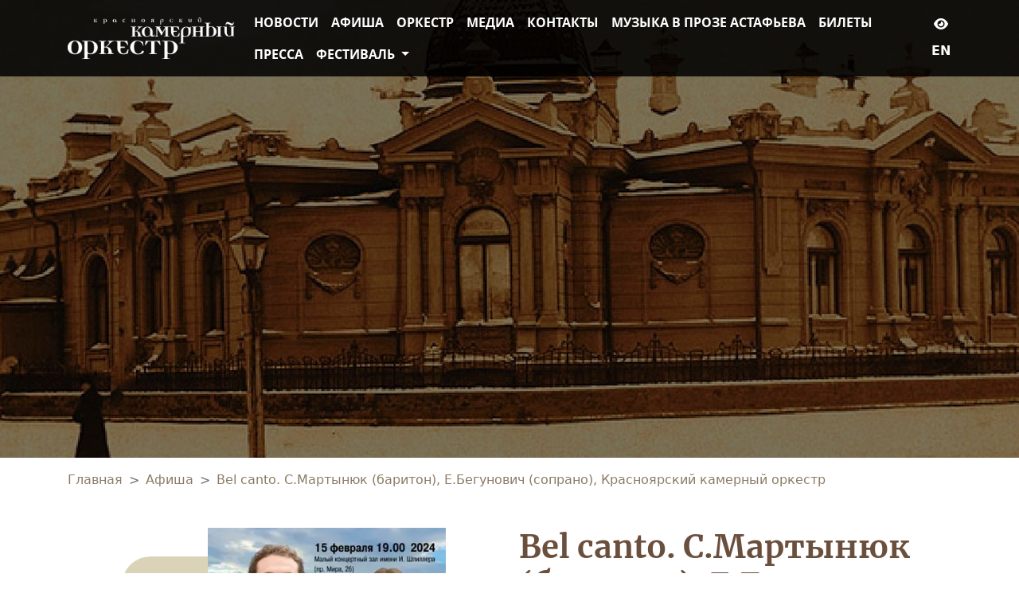

--- FILE ---
content_type: text/html; charset=utf-8
request_url: https://kko.ru/events/681/
body_size: 11761
content:
<!doctype html>







<html lang="ru"><head><meta charset="utf-8"><meta name="viewport" content="width=device-width, initial-scale=1"><link href="/static/css/bootstrap.5.1.3.min.css?309" rel="stylesheet"><link href="/static/css/fa.6.1.1.all.min.css?309" rel="stylesheet"><link rel="shortcut icon" type="image/png" sizes="32x32" href="/static/img/favicon.ico?309"><link rel="icon" type="image/png" sizes="57x57" href="/static/img/apple-icon-57x57.png?309"><link rel="icon" type="image/png" sizes="60x60" href="/static/img/apple-icon-60x60.png?309"><link rel="icon" type="image/png" sizes="72x72" href="/static/img/apple-icon-72x72.png?309"><link rel="icon" type="image/png" sizes="76x76" href="/static/img/apple-icon-76x76.png?309"><link rel="icon" type="image/png" sizes="114x114" href="/static/img/apple-icon-114x114.png?309"><link rel="icon" type="image/png" sizes="120x120" href="/static/img/apple-icon-120x120.png?309"><link rel="icon" type="image/png" sizes="144x144" href="/static/img/apple-icon-144x144.png?309"><link rel="icon" type="image/png" sizes="152x152" href="/static/img/apple-icon-152x152.png?309"><link rel="icon" type="image/png" sizes="180x180" href="/static/img/apple-icon-180x180.png?309"><link rel="icon" type="image/png" sizes="192x192"  href="/static/img/android-icon-192x192.png?309"><link rel="icon" type="image/png" sizes="32x32" href="/static/img/favicon-32x32.png?309"><link rel="icon" type="image/png" sizes="96x96" href="/static/img/favicon-96x96.png?309"><link rel="stylesheet" href="/static/css/owl.carousel.min.css?309"><link rel="stylesheet" href="/static/css/owl.theme.default.min.css?309"><link href="/static/css/kko.css?309" rel="stylesheet" type="text/css"><link href="/static/css/theme.css?309" rel="stylesheet" type="text/css"><link href="/static/css/lidrekon-special-hover.min.css?309" rel="stylesheet" type="text/css"><meta name="description" content="Belcanto в переводе с итальянского - «прекрасное пение».  Эпоха бельканто – время торжества безупречной вокальной техники и мелодической красоты..." /><meta name="keywords" content="Афиша" /><meta property="og:url"content="https://kko.ru/events/681/"/><meta property="og:title"content="Bel canto. С.Мартынюк (баритон), Е.Бегунович (сопрано), Красноярский камерный оркестр"/><meta property="og:description"content="Belcanto в переводе с итальянского - «прекрасное пение».  Эпоха бельканто – время торжества безупречной вокальной техники и мелодической красоты..."/><meta property="og:locale:content"content="ru_RU"/><meta property="og:type"content="article"/><meta property="og:site_name"content="Красноярский Камерный Оркестр"/><meta property="og:updated_time"content="2024-12-12T15:33:47.333802+00:00"/><meta property="article:modified_time"content="2024-12-12T15:33:47.333802+00:00"/><meta property="article:published_time"content="2024-01-17T08:35:44+00:00"/><meta property="article:tag"content="Афиша"/><meta property="og:image"content="https://kko.ru/media/gallery/picture/44/1b/f4/441bf437a879368eb9f95fd8a33377d93ac79f64.webp"/><meta property="og:image:alt"content="Малый концертный зал им. И. В. Шпиллера (пр. Мира, 2б)"/><meta property="twitter:card"content="summary_large_image"/><meta property="twitter:image"content="https://kko.ru/media/gallery/picture/44/1b/f4/441bf437a879368eb9f95fd8a33377d93ac79f64.webp"/><title>Bel canto. С.Мартынюк (баритон), Е.Бегунович (сопрано), Красноярский камерный оркестр - Красноярский Камерный Оркестр</title><link rel="canonical" href="https://kko.ru/events/681/" /><style></style></head><body class="bg"><nav class="navbar navbar-expand-xl fixed-top main-menu"><div class="container"><a class="navbar-brand ms-3 ms-xl-0 order-xl-1" href="/"><img class="img-fluid" src="/static/img/kko.png" alt="Красноярский камерный оркестр"/></a><div class="d-flex order-xl-3 align-items-center"><button class="navbar-toggler border-0" type="button" data-bs-toggle="offcanvas" data-bs-target="#offcanvasDarkNavbar" aria-controls="offcanvasDarkNavbar" id="offcanvasButton"><i class="fa-solid fa-bars text-white fs-4"></i></button><div class="d-flex flex-column "><div class="ms-2 ms-xl-0 text-center"><a href="#" id="specialButton" class="view text-white" title="Версия сайта для слабовидящих"><i class="fas fa-eye" alt="ВЕРСИЯ ДЛЯ СЛАБОВИДЯЩИХ"></i></a></div><div class="ms-2 ms-xl-0 mt-2"><form action="/set_language/" method="post"><input type="hidden" name="csrfmiddlewaretoken" value="kAYRaSvwKdZwJknscOjKwZZYur4ONXQOohrnmP5tbtUom7z5z35ZhapalQjtVtrd"><input name="next" type="hidden" value=""><div><button name="language" type="submit" class="btn fw-bold text-center text-white p-0 text-uppercase" value="en">
                                    en
                                </button></div></form></div></div></div><div class="offcanvas offcanvas-start text-bg-dark order-xl-2" tabindex="-1" id="offcanvasDarkNavbar" aria-labelledby="offcanvasDarkNavbarLabel"><div class="offcanvas-header"><h5 class="offcanvas-title" id="offcanvasDarkNavbarLabel"></h5><button type="button" class="btn-close btn-close-white" data-bs-dismiss="offcanvas" aria-label="Close"></button></div><div class="offcanvas-body"><ul class="navbar-nav mb-2 mb-md-0 flex-wrap"><li class="nav-item d-inline-flex align-items-center justify-content-xl-center"><a class="nav-link fs-6 fw-bold ff-news-lead text-uppercase tag as-menu "  href="/tags/news/" target="_self">
                            Новости
                        </a></li><li class="nav-item d-inline-flex align-items-center justify-content-xl-center"><a class="nav-link fs-6 fw-bold ff-news-lead text-uppercase  "  href="/#afisha" target="_self">
                            Афиша
                        </a></li><li class="nav-item d-inline-flex align-items-center justify-content-xl-center"><a class="nav-link fs-6 fw-bold ff-news-lead text-uppercase  "  href="/#orchestra" target="_self">
                            Оркестр
                        </a></li><li class="nav-item d-inline-flex align-items-center justify-content-xl-center"><a class="nav-link fs-6 fw-bold ff-news-lead text-uppercase  "  href="/#media" target="_self">
                            Медиа
                        </a></li><li class="nav-item d-inline-flex align-items-center justify-content-xl-center"><a class="nav-link fs-6 fw-bold ff-news-lead text-uppercase  "  href="/contact" target="_self">
                            Контакты
                        </a></li><li class="nav-item d-inline-flex align-items-center justify-content-xl-center"><a class="nav-link fs-6 fw-bold ff-news-lead text-uppercase  "  href="https://tsar-riba.ru/" target="_self">
                            Музыка в прозе Астафьева
                        </a></li><li class="nav-item d-inline-flex align-items-center justify-content-xl-center"><a class="nav-link fs-6 fw-bold ff-news-lead text-uppercase tag as-menu "  href="/tags/bilety_04m/" target="_self">
                            Билеты
                        </a></li><li class="nav-item d-inline-flex align-items-center justify-content-xl-center"><a class="nav-link fs-6 fw-bold ff-news-lead text-uppercase tag as-menu "  href="/tags/pressa/" target="_self">
                            Пресса
                        </a></li><li class="nav-item dropdown d-none d-xl-flex align-items-center justify-content-xl-center"><a class="nav-link fs-6 fw-bold ff-news-lead text-uppercase tag as-menu  dropdown-toggle"  href="/tags/festivali/"role="button" data-bs-toggle="dropdown" aria-expanded="false"  target="_self">
                            Фестиваль
                        </a><ul class="dropdown-menu px-2 py-3"><li class="d-inline-flex align-items-center"><a class="dropdown-item fs-6 fw-bold ff-news-lead pb-2" href="/tags/festivali-2025/">Фестиваль 2025</a></li><li class="d-inline-flex align-items-center"><a class="dropdown-item fs-6 fw-bold ff-news-lead pb-2" href="/tags/festivali-2024/">Фестиваль 2024</a></li><li class="d-inline-flex align-items-center"><a class="dropdown-item fs-6 fw-bold ff-news-lead pb-2" href="/tags/festivali-2023/">Фестиваль 2023</a></li><li class="d-inline-flex align-items-center"><a class="dropdown-item fs-6 fw-bold ff-news-lead pb-2" href="/tags/festivali-2022/">Фестиваль 2022</a></li><li class="d-inline-flex align-items-center"><a class="dropdown-item fs-6 fw-bold ff-news-lead pb-2" href="/tags/festivali-2021/">Фестиваль 2021</a></li><li class="d-inline-flex align-items-center"><a class="dropdown-item fs-6 fw-bold ff-news-lead pb-2" href="/tags/festivali-2019_lfe/">Фестиваль 2019</a></li><li class="d-inline-flex align-items-center"><a class="dropdown-item fs-6 fw-bold ff-news-lead pb-2" href="/tags/festivali_2018/">Фестиваль 2018</a></li><li class="d-inline-flex align-items-center"><a class="dropdown-item fs-6 fw-bold ff-news-lead pb-2" href="/tags/festivali-2017/">Фестиваль 2017</a></li><li class="d-inline-flex align-items-center"><a class="dropdown-item fs-6 fw-bold ff-news-lead pb-2" href="/tags/festivali_2016/">Фестиваль 2016</a></li><li class="d-inline-flex align-items-center"><a class="dropdown-item fs-6 fw-bold ff-news-lead pb-2" href="/tags/festivali_2015/">Фестиваль 2015</a></li><li class="d-inline-flex align-items-center"><a class="dropdown-item fs-6 fw-bold ff-news-lead pb-2" href="/tags/festivali_2014/">Фестиваль 2014</a></li></ul></li><li class="nav-item d-inline-flex d-xl-none flex-column justify-content-center"><p class="d-inline-flex align-items-center mb-0"><a class="nav-link fs-6 fw-bold ff-news-lead text-uppercase" data-bs-toggle="collapse" data-bs-target="#collapseCategoryfestivali" role="button" aria-expanded="false" aria-controls="collapseCategoryfestivali">
                                    Фестиваль
                                    <i class="fa-solid fa-chevron-down"></i></a></p><div class="collapse dropdown_collapse px-4" id="collapseCategoryfestivali"><ul class="list-group list-group-flush"><li class="cat_menu list-group-item px-0 bg-transparent border-0 d-flex"><a class="nav-link p-0 text-wrap fw-bold tag" href="/tags/festivali-2025/">
                                            Фестиваль 2025
                                            </a></li><li class="cat_menu list-group-item px-0 bg-transparent border-0 d-flex"><a class="nav-link p-0 text-wrap fw-bold tag" href="/tags/festivali-2024/">
                                            Фестиваль 2024
                                            </a></li><li class="cat_menu list-group-item px-0 bg-transparent border-0 d-flex"><a class="nav-link p-0 text-wrap fw-bold tag" href="/tags/festivali-2023/">
                                            Фестиваль 2023
                                            </a></li><li class="cat_menu list-group-item px-0 bg-transparent border-0 d-flex"><a class="nav-link p-0 text-wrap fw-bold tag" href="/tags/festivali-2022/">
                                            Фестиваль 2022
                                            </a></li><li class="cat_menu list-group-item px-0 bg-transparent border-0 d-flex"><a class="nav-link p-0 text-wrap fw-bold tag" href="/tags/festivali-2021/">
                                            Фестиваль 2021
                                            </a></li><li class="cat_menu list-group-item px-0 bg-transparent border-0 d-flex"><a class="nav-link p-0 text-wrap fw-bold tag" href="/tags/festivali-2019_lfe/">
                                            Фестиваль 2019
                                            </a></li><li class="cat_menu list-group-item px-0 bg-transparent border-0 d-flex"><a class="nav-link p-0 text-wrap fw-bold tag" href="/tags/festivali_2018/">
                                            Фестиваль 2018
                                            </a></li><li class="cat_menu list-group-item px-0 bg-transparent border-0 d-flex"><a class="nav-link p-0 text-wrap fw-bold tag" href="/tags/festivali-2017/">
                                            Фестиваль 2017
                                            </a></li><li class="cat_menu list-group-item px-0 bg-transparent border-0 d-flex"><a class="nav-link p-0 text-wrap fw-bold tag" href="/tags/festivali_2016/">
                                            Фестиваль 2016
                                            </a></li><li class="cat_menu list-group-item px-0 bg-transparent border-0 d-flex"><a class="nav-link p-0 text-wrap fw-bold tag" href="/tags/festivali_2015/">
                                            Фестиваль 2015
                                            </a></li><li class="cat_menu list-group-item px-0 bg-transparent border-0 d-flex"><a class="nav-link p-0 text-wrap fw-bold tag" href="/tags/festivali_2014/">
                                            Фестиваль 2014
                                            </a></li></ul></div></li></ul></div></div></div></nav><style>
    .scroller {
        transition: transform 0.3s;
        transform: translatey(0%);
        z-index: 99;
    }
    .scroller.slide-up {
        transform: translatey(-100%);
    }
    .main-menu.navbar {
        background-color: #000000d9;
    }
    .scroller.tiny > .navbar {
        padding: 5px 0;
    }
    .main-menu a.nav-link,
    .main-menu a.dropdown-item {
        color: white;
    }
    .main-menu a.nav-link:hover, .main-menu a.nav-link.admin {
        color: #8b7b63;
    }
    .main-menu .navbar-toggler:focus{
        box-shadow:none;
    }
    .main-menu .btn:focus{
        box-shadow:none;
    }
    .main-menu .navbar-brand img{
        width: 210px;
    }
    .main-menu .dropdown-menu{
        background-color: #101010;
    }
    .main-menu .dropdown-item:focus,
    .main-menu .dropdown-item:hover{
        background:transparent;
        color: #8b7b63;
    }
    @media (max-width:1200px){
        .main-menu .offcanvas {
            background-color: #101010;
        }
    }

</style><div id="media-main-modal"><div class="modal fade" id="fotomodal" tabindex="-1" aria-labelledby="fotomodalLabel" aria-hidden="true"><div class="modal-dialog modal-lg modal-dialog-centered"><div class="modal-content border-0 bg-transparent"><div class="modal-header border-0"><img src="/static/img/close_white.svg?309" alt="close" class="close" data-bs-dismiss="modal" aria-label="Close" style="z-index:100;"></div><div class="modal-body pt-4"><img src="/static/img/foto1.jpg?309" alt="foto1" class="img-fluid" id="media_modal_image" style="width: 100%;"></div><div class="modal-footer justify-content-center border-0"><a href="/tags/photo/" class="btn ms-btn-secondary btn_empty text-uppercase">Смотреть все фотографии</a></div></div></div></div></div><div class="header-cat position-relative"><div class="d-flex position-absolute align-items-end h-100 pb-5 w-100"><div class="container"><h2 class="ff-block-header block-header text-white"></h2></div></div><img src="/static/img/afisha_bg.jpg?309" alt="bg-afisha" class="img-fluid"></div><div class="news-page"><div class="container mb-5"><nav style="--bs-breadcrumb-divider: '>';" aria-label="breadcrumb" class=""><ol class="breadcrumb pt-3 mb-5"><li class="breadcrumb-item "><a href="/" class="text-header fs-6">Главная</a></li><li class="breadcrumb-item "><a href="/events/" class="text-header fs-6">Афиша</a></li><li class="breadcrumb-item active"><a href="/events/681/" class="text-header fs-6">Bel canto. С.Мартынюк (баритон), Е.Бегунович (сопрано), Красноярский камерный оркестр</a></li></ol></nav><div class="row"><div class="col-lg-6 mb-5 d-flex flex-column align-items-center"><div class="d-sm-flex col-lg-9"><div class="date_event"><div class="date pe-2 d-none d-sm-block"><p class="m-0 fs-1 ff-text-header fw-bold">15</p><p class="my-1 ff-text-header fw-bold">февраля</p><div class="more"><p class="color-main ff-text-header fw-bold d-flex"><span class="fs-12">чт, </span>&nbsp;19:00</p></div></div><div class="d-block d-sm-none date-mb text-center py-2"><span class="me-2 fs-1 ff-text-header fw-bold">15</span><span class="my-1 ff-text-header fw-bold">февраля</span><div class="more"><p class="color-main m-0 ff-text-header fw-bold"><span class="fs-12">чт,</span>19:00</p></div></div></div><style>
    .date_event .date {
        font-size: 18px;
        font-weight: bold;
        padding: 0.5em 0 1em 1em;
        -webkit-border-radius: 2em 0 0 2em;
        border-radius: 2em 0 0 2em;
        background: hsl(var(--pback));
        color: hsl(var(--pfore));
        font-family: "Merriweather", Georgia, serif;
        line-height: 1.2;
        margin: 2em 0 0;
    }
    @media (max-width: 768px){
        .date_event .date{
            font-size: 15px;
        }
    }
    .date_event .date .more p{
        font-size: 13px;
    }
    .date_event .date-mb{
        font-size: 18px;
        -webkit-border-radius: 2em  2em 0 0;
        border-radius: 2em  2em 0 0;
        background: hsl(var(--pback));
        color: hsl(var(--pfore));
        line-height: 1.2;
    }
    .date-mb{
        font-size: 18px;
        -webkit-border-radius: 2em  2em 0 0;
        border-radius: 2em  2em 0 0;
        background: hsl(var(--pback));
        color: hsl(var(--pfore));
        line-height: 1.2;
    }
</style><div class="poster"><a href="/events/681/" ><img data-fancybox="fancybox_placeholder"
                    data-src="/media/gallery/picture/44/1b/f4/441bf437a879368eb9f95fd8a33377d93ac79f64.webp"
                    class="lozad img-fluid w-100" src="/media/cache/27/a7/27a70d58c3c6332e41db3ad9537ec562.webp" alt="Bel canto. С.Мартынюк (баритон), Е.Бегунович (сопрано), Красноярский камерный оркестр"  width="360" height="540" /></a><figcaption class="text-dark text-center ff-block-header mt-3">Малый концертный зал им. И. В. Шпиллера (пр. Мира, 2б)</figcaption><div class="overlay pt-3 px-3"><div class="title ff-text-header fs-4 news events"><a href="/events/681/" class="ff-text-header fs-4 text-uppercase fw-bold text-header" >Bel canto. С.Мартынюк (баритон), Е.Бегунович (сопрано), Красноярский камерный оркестр</a></div><p class="subtitle text-white ff-text-header"></p></div></div><style>
    /* .afisha-page .posters .item{
        max-width: 468px;
        margin: 0 auto;
    } */
    .afisha-page .posters .date{
        font-size: 18px;
        font-weight: bold;
        padding: 0.5em 0 1em 1em;
        -webkit-border-radius: 2em 0 0 2em;
        border-radius: 2em 0 0 2em;
        background: hsl(var(--pback));
        color: hsl(var(--pfore));
        font-family: "Merriweather", Georgia, serif;
        line-height: 1.2;
        margin: 2em 0 0;
    }
    @media (max-width: 768px){
        .afisha-page .posters .date{
            font-size: 15px;
        }
    }
    .afisha-page .posters .date .more p{
        font-size: 13px;
    }
    .afisha-page .posters .poster{
        position: relative;
        overflow: hidden;
    }
    .afisha-page .posters .poster .lozad{
        display: block;
        min-height: 540px;
        width: 100%;
        object-fit: cover;
        transition: 0.5s transform cubic-bezier(0.06, 0.54, 0.43, 0.97)
    }
    @media (max-width: 768px){
        .afisha-page .posters .poster .lozad{
            min-height: 400px;
        }
    }
    .afisha-page .posters .poster:hover .lozad{
        transform: scale(1.1);
    }
    .afisha-page .poster .overlay{
        height: 200px;
        width: 100%;
        text-align: center;
        position: absolute;
        display: flex;
        flex-direction: column;
        justify-content: center;
        left: 0;
        bottom: 0;
        background: rgba(0,0,8,0.8);
        transition: all 0.25s linear;
        color: #cfc5b5;
        cursor: pointer;
    }
    .afisha-page .poster:hover .overlay{
        height: 100%;
    }

    .posters .poster .btn-afish,
    .posters .poster p.subtitle {
        opacity: 0;
        position: absolute;
    }
    .posters .poster:hover .btn-afish,
    .posters .poster:hover p.subtitle{
        position: relative;
        opacity: 1;
        transition: all .3s linear;
        margin-top: 1rem;
    }
    /* .afisha-page .posters .owl-prev, .afisha-page .posters .owl-next {
        position: absolute;
        color: inherit;
        background: none;
        border: none;
        z-index: 100;
        font-size: 50px;
        top: 40%;
    } */

    .afisha-page .posters i.fa-chevron-left, .afisha-page .posters i.fa-chevron-right {
        font-size: 40px;
    }
    @media (max-width: 599px){
        .afisha-page .posters .owl-nav{
            display: none;
        }
    }
    @keyframes fadeup {
        from {
          opacity: 0;
          transform: translate3d(0,100%,0);
        }
        to {
          opacity: 1;
          transform: translateZ(0);
        }
    }
    .news-page .poster .title,
    .news-page .poster .subtitle{
        display: none;
    }
    .news-page .poster .btn_empty{
        font-size: 1.2rem;
        font-weight: bold;
        text-transform: uppercase;
        border: 3px solid hsl(var(--pfore));
        color: hsl(var(--pfore));
        border-radius: 3rem;
        transition: .2s;
        padding: 1rem 2rem;
        width: 100%;
    }
    .news-page .poster .btn_empty:hover{
        border-color: #fff;
    }
</style></div></div><div class="col-lg-6"><article class="news_xl"><h1 class="ff-text-header fw-bold color-main mb-4 news events">
        





        Bel canto. С.Мартынюк (баритон), Е.Бегунович (сопрано), Красноярский камерный оркестр
        
    </h1><div class="article-detail"><p><strong>Belcanto в переводе с итальянского - «прекрасное пение». Эпоха бельканто – время торжества безупречной вокальной техники и мелодической красоты. Расцвет бельканто в истории мировой оперы приходится на XVIII век. Тогда в разных городах Европы одновременно друг с другом создавали оперы Кальдара и Гендель, Вивальди и Глюк. Позже на смену им придет и Моцарт. Барокко уступит место классицизму, но бельканто, как и прежде, будет господствовать в музыке, восхищая самых искушенных слушателей безграничными возможностями человеческого голоса.</strong></p><p>Символично, что родившись в колыбели Ренессанса, именно бельканто воплотило в реальность главную мечту этой эпохи – мечту о прекрасном человеке и его неисчерпаемом таланте. Сложнейшие вокальные партии, созданные в этом стиле, похожи на туго натянутый в воздухе канат. Чтобы преодолеть его, певец должен обладать невероятной акробатической ловкостью! XVIII век был богат виртуозами. В наше время достойных исполнителей ничуть не меньше. На одной сцене с Красноярским камерным оркестром старинные арии исполнят лауреаты международных конкурсов Севастьян Мартынюк и Екатерина Бегунович.</p><p>О солистах:</p><p><strong>Севастьян Мартынюк</strong> – выпускник СГИИ имени Д. Хворостовского (класс народной артистки России Ларисы Марзоевой). Стажировался в Милане у Анатолия Гусева (2018). Выступал вместе с выдающимися музыкантами современности – Дмитрием Хворостовским, Хиблой Герзмавой, Ильдаром Абдразаковым. С 2018 года – солист Красноярского театра оперы и балета. На гастролях труппы в Большом театре в 2022 году исполнил партии Дон Жуана («Дон Жуан») и Фредерика («Лакме»). В 2023 году спел партию Роберта в опере П. И. Чайковского «Иоланта» в Большом зале Московской консерватории и в Московском музыкальном театре «Геликон-опера». В числе достижений – победы на всероссийских и международных конкурсах: специальный приз IV Международного музыкального фестиваля-конкурса имени Георга Отса (Санкт-Петербург, 2020); I премия Международного конкурса молодых оперных певцов имени П. И. Словцова (2017); I премия XVI Молодежных Дельфийских игр России (2017).</p><p><strong>Екатерина Бегунович</strong> – студентка 4-го курса кафедры сольного пения и оперной подготовки СГИИ имени Д. Хворостовского (класс заслуженной артистки РФ Веры Барановой). Екатерина – одна из самых ярких и перспективных молодых артисток. Среди побед вокалистки – Гран-При Международного конкурса юных вокалистов на приз Ольги Сосновской (2020, 2021), золотая медаль XXII Молодежных Дельфийских игр России (Саратов, 2023), серебряная медаль Дельфийских игр стран СНГ (Бишкек, 2023), II премия конкурса молодых оперных певцов имени С.Я. Лемешева. </p><p>Дирижер - Михаил Бенюмов</p><p>В программе: арии А. Вивальди, А. Кальдара, Г. Генделя, К. Глюка, В. Моцарта </p><p>6+</p></div><footer class="blog-post row align-items-center"><aside class="social d-flex align-items-center col-12 mt-3 mt-sm-0"><a href="https://connect.ok.ru/offer?url=https://kko.ru/events/681/" rel="nofollow" target="_blank"><div class="bg_odnoklassniki rounded-3 social_share text-center"><i class="fab fa-odnoklassniki text-white"></i></div></a><a href="http://vkontakte.ru/share.php?url=https://kko.ru/events/681/" rel="nofollow" target="_blank"><div class="bg_vk rounded-3 social_share text-center"><i class="fab fa-vk text-white"></i></div></a><a href="https://telegram.me/share/url?text=Bel canto. С.Мартынюк (баритон), Е.Бегунович (сопрано), Красноярский камерный оркестр&url=https://kko.ru/events/681/" rel="nofollow" target="_blank"><div class="bg_telegram rounded-3 social_share text-center"><i class="fab fa-telegram-plane text-white"></i></div></a><style>
    .bg_vk {
        background-color: #45668e;
    }
    .bg_telegram {
        background-color: #38a6db;
    }
    .bg_facebook {
        background-color: #3b5998;
    }
    .bg_odnoklassniki {
        background-color: #ed812b;
    }
    .bg_twitter {
        background-color: #1da1f2;
    }
    .social_share {
        margin-right: 6px;
        width: 30px;
        height: 30px;
    }
    .social_share i {
        position: relative;
        top: 10%;
    }
</style></aside><aside class="tags col-12 mt-3 d-flex flex-wrap"><span class="fw-bold ff-block-header">Тег:</span><a href="/tags/afisha/"  class="text-lowercase ms-3">#АФИША</a></aside></footer></article><style>
    .news_xl .article-detail p code,
    .news_xl .article-detail pre code {
        white-space: normal;
        color: #888;
        font-family: 'Noto Sans';
        font-size: 0.8rem;
    }
    .news_xl .article-detail img {
        max-width: 100%;
        height: auto;
    }
</style></div></div></div></div><!--noindex--><footer class="py-5" style="background-color:#1a0e0d;"><div class="container"><div class="row justify-content-md-between"><div class="col-12 col-md-4"><a href="/"><img src="/static/img/kko-logo.png?309" alt="Красноярский камерный оркестр"  class="img-fluid mb-2"></a><div class="mt-4 text-white"><ul class='fs-14-white list-none contacts'><li>Муниципальное автономное учреждение «Красноярский камерный оркестр»</li><li>660049, Россия, Красноярский край, г. Красноярск, пр. Мира, 37д, корпус 2</li><li><span class='fw-bold'>тел/факс:</span><a href='tel:83912271179' class='text-white'> 8 (391) 227-11-79</a></li><li>e-mail: <a href='mailto:info@kko.ru'>info@kko.ru, </a><a href='mailto:kko@mailkrsk.ru'>kko@mailkrsk.ru</a></li></ul><div class='director'></div><div class="director mt-4"><p class='fs-14-white'>Исполняющий обязанности директора М.В. Яблонская</p></div><p class="fs-12 text-header develop mt-4">© 1976 — 2026</p></div><div class="social-link"><a href="https://vk.com/krasnoyarskchamberorchestra" target="_blank" aria-label="Наша группа в VK" class=""><i class="fab fa-vk"></i></a><a href="https://www.youtube.com/user/krasnoyarskorchestra" target="_blank" aria-label="Наш youtube канал" class=""><i class="fab fa-youtube"></i></a></div></div><div class="col-12 col-md-6 mt-4 mt-md-0"><form method="get" action="/search/" class="search-form"><input name="q" class="form-control" placeholder="Поиск" value="" aria-label="Поиск"><button type="submit" title="Поиск"></button></form><div class="row mt-4"><div class="col-12 col-sm-4"><p class="fs-3 text-header">Афиша</p><ul class="list-none"><li><a href="/tags/news/" class="text-white">Новости</a></li><li><a href="/tags/afisha/" class="text-white">Афиша</a></li><li><a href="/tags/pressa/" class="text-white">Пресса</a></li></ul></div><div class="col-12 col-sm-4"><p class="fs-3 text-header">Оркестр</p><ul class="list-none"><li><a href="/history/" class="text-white">История</a></li><li><a href="/team/tvorcheskiy-sostav/" class="text-white">Творческий состав</a></li><li><a href="/team/administratciya/" class="text-white">Администрация</a></li><li><a href="/tags/docs/" class="text-white">Документы</a></li><li><a href="/tags/festivali-2025/" class="text-white">Фестиваль</a></li><li><a href="/partner/" class="text-white">Партнеры</a></li><li><a href="/tags/protivodeystvie-korrupcii/" class="text-white">Противодействие коррупции</a></li><li><a href="/tags/protivodeystvie-moshennichestvu/" class="text-white">Противодействие мошенничеству</a></li></ul></div><div class="col-12 col-sm-4"><p class="fs-3 text-header">Медиа</p><ul class="list-none"><li><a href="/multimedia/photo/" class="text-white">Фотографии</a></li><li><a href="/multimedia/audio/" class="text-white">Аудио</a></li><li><a href="/tags/video/" class="text-white">Видео</a></li></ul></div></div></div></div><div class="row text-center"><div class="col-12"><p class="fs-12 text-header develop mt-4">Сайт работает на <a href="https://MoreSMI.ru?utm_source=site_client_kko" target="_blank">Интернет-Платформе для СМИ</a>&nbsp;<a href="https://MoreSMI.ru?utm_source=site_client_kko" target="_blank" class="text-white" >MoreSMI.ru</a></p></div></div></div></footer><style>
	footer .contacts a{
		transition: 0.2s;
	}
	footer .contacts a:hover{
		color: hsl(var(--pfore));
		text-decoration: none;
	}
	footer .social-link i{
		color: #a28775;;
		font-size: 35px;
		margin-right: 20px;
		margin-top: 20px;
		transition: .2s;
	}
	footer .social-link i:hover{
		color: hsl(var(--pfore));
	} 
	footer .menu-footer .develop:hover{
		color: hsl(var(--pfore));
		text-decoration: none;
	}
	footer .list-none{
		padding-left: 0;
		list-style: none;
	}
</style><!--/noindex--><script src="https://cdn.jsdelivr.net/npm/intersection-observer-polyfill@0.1.0/dist/IntersectionObserver.global.js"></script><script src="https://code.jquery.com/jquery-3.6.0.min.js"></script><script src="/static/js/uhpv-hover-full.min.js?309"></script><script src="/static/js/owl.carousel.min.js?309"></script><script crossorigin="anonymous" integrity="sha384-UO2eT0CpHqdSJQ6hJty5KVphtPhzWj9WO1clHTMGa3JDZwrnQq4sF86dIHNDz0W1" src="https://cdnjs.cloudflare.com/ajax/libs/popper.js/1.14.7/umd/popper.min.js"></script><script src="https://cdn.jsdelivr.net/npm/bootstrap@5.1.3/dist/js/bootstrap.bundle.min.js" integrity="sha384-ka7Sk0Gln4gmtz2MlQnikT1wXgYsOg+OMhuP+IlRH9sENBO0LRn5q+8nbTov4+1p" crossorigin="anonymous"></script><script src="/static/js/axios.min.js?309"></script><script src="/static/js/vue.min.js?309"></script><script src="/static/js/custom.js?309" type="text/javascript"></script><script type="text/javascript">
	

	window.advert_callback = function advert_callback(adv_id){
		window.yaContextCb.push(()=>{
		  Ya.Context.AdvManager.render({
			renderTo: adv_id,
			blockId: adv_id
		  })
		})
	}
	collectBanners('banner-container');
	showPopup('#advert_popup', '#advert_popup .banner-container', 'popup')
</script><script>
	function onceVisible(el, callback, intersectionRatio = 0) {
		new IntersectionObserver(
		  (entries, observer) => {
			entries.forEach((entry) => {
			  if (entry.isIntersecting) {
				callback(el, entry, observer);
				observer.disconnect();
			  }
			});
		  },
		  { threshold: intersectionRatio }
		).observe(el);
	  }

	  function sequenceAnimate(
		row_selector,
		item_before_class,
		animation_class,
		visible_ratio = 0,
		start_interval = 400
	  ) {
		document.querySelectorAll(row_selector).forEach((el) => {
		  onceVisible(
			el,
			() => {
			  el.querySelectorAll("." + item_before_class).forEach((el, idx) => {
				setTimeout(() => {
				  el.classList.add(animation_class);
				  el.classList.remove(item_before_class);
				}, start_interval * idx);
			  });
			},
			visible_ratio
		  );
		});
	  }

	  document.addEventListener("DOMContentLoaded", () => {
		sequenceAnimate(".sequence-fadeup", "before-fadeup", "fadeup");
	  });
	let media_modal = document.getElementById('fotomodal')
	media_modal.addEventListener('show.bs.modal', function (event) {
		document.getElementById('media_modal_image').src = event.relatedTarget.href;
	})
	$('.years .dropdown-menu a').on('click', function(e){
		e.preventDefault();
		$('#dropdownyear').text(e.target.text);
		console.log(e.target);
		let year_id = e.target.getAttribute('data-bs-target');
		// console.log(year_id);
		if (!year_id) return
		$('.afisha .months').removeClass('active');
		$(year_id).addClass('active');
		document.querySelector(`${e.target.dataset.bsTarget} a:last-child`).click();
	})
	$(document).ready(function(){
		$('.owl-carousel-main').owlCarousel({
			autoplay: true,
			autoplayHoverPause: true,
			autoplayTimeout: 10000,
			autoplayHoverPause: true,
			// loop: true,
			items: 1,
			startPosition: Math.max(...Array(...document.querySelectorAll('.owl-carousel-main .item[data-closest]').values()).map(el => el.dataset.closest)),
			nav: true,
			dots: true,
			rewind: true,
			navText:['<i class="fas fa-chevron-left text-white"></i>','<i class="fas fa-chevron-right text-white"></i>'],
			smartSpeed: 1000
		});
		let ind = 0;
		try {
		        ind = Math.max(...Array(...document.querySelectorAll('.owl-carousel-afisha-main .item[data-closest]').values()).map(el => el.dataset.hash));
			ind = Array(...document.querySelectorAll(`.owl-carousel-afisha-main .item`).values()).findIndex(x => x.dataset.hash == ind);

		} catch {
			ind = 0;
		}
		if (!ind) {
			try {
				let all = document.querySelectorAll(`.months.active li a`);
				ind = Array(...document.querySelectorAll(`.owl-carousel-afisha-main .item`).values()).findIndex(x => x.dataset.hash == all[all.length - 1].href.split('#')[1]);
			} catch {
				ind = 0;
			}
		}
	        console.log('ind', ind);
		$('.owl-carousel-afisha-main').owlCarousel({
			autoplay: false,
			loop: false,
			items: 2,
			margin: 30,
			URLhashListener: true,
			startPosition: ind,
			nav: true,
			navText:['<i class="fas fa-chevron-left"></i>','<i class="fas fa-chevron-right"></i>'],
			dots: true,
			responsive: {
				0: {
					dotsEach: 10,
					items: 1
				},
				1200: {
					dotsEach: 10,
					items: 2
				}
			}
		});
		$('.owl-carousel-media-main').owlCarousel({
			loop:false,
			margin:30,
			video:true,
			nav:true,
			navText:['<i class="fas fa-chevron-left fa-2x "></i>','<i class="fas fa-chevron-right fa-2x"></i>'],
			dots:true,
			responsive:{
				0:{
					items:1
				},
				1200:{
					items:2
				}
			}
		});
		$('.owl-carousel-contacts').owlCarousel({
            loop:true,
            margin:10,
            nav:false,
            dots:true,
            responsive:{
                0:{
                    items:1
                },
                600:{
                    items:2
                },
				992:{
                    items:4
                }
            }
        })
	})
	</script><script src="/static/js/jquery.fancybox.min.js?309"></script><link href="/static/css/jquery.fancybox.min.css?309" rel="stylesheet" type="text/css"><div class="container-fluid main"><div class="container footer"><div class="row pt-3"><div class="col-xl-1 col-12"></div></div></div></div><script async src="https://www.googletagmanager.com/gtag/js?id=G-JM88Z5BQL5"></script><script>
    window.dataLayer = window.dataLayer || [];
    function gtag(){dataLayer.push(arguments);}
    gtag('js', new Date());
    gtag('config', 'G-JM88Z5BQL5');
    </script><script type="text/javascript" >
    (function(m,e,t,r,i,k,a){m[i]=m[i]||function(){(m[i].a=m[i].a||[]).push(arguments)};
    m[i].l=1*new Date();k=e.createElement(t),a=e.getElementsByTagName(t)[0],k.async=1,k.src=r,a.parentNode.insertBefore(k,a)})
    (window, document, "script", "https://mc.yandex.ru/metrika/tag.js", "ym");
 
    ym(53763907, "init", {
         clickmap:true,
         trackLinks:true,
         accurateTrackBounce:true,
         webvisor:true
    });
    </script><noscript><div><img src="https://mc.yandex.ru/watch/53763907" style="position:absolute; left:-9999px;" alt="" /></div></noscript></body></html>


--- FILE ---
content_type: text/css
request_url: https://kko.ru/static/css/kko.css?309
body_size: 3519
content:
@import url('/static/css/ms-btn-ui.css');
/* ----------------------
        FONT FACE
------------------------- */
@font-face {
    font-family: "Open Sans";
    src: url("/static/fonts/opensans-regular-webfont.woff") format("woff");
    font-weight: normal;
    font-style: normal;
}

@font-face {
    font-family: "Open Sans";
    src: url("/static/fonts/opensans-bold-webfont.woff") format("woff");
    font-weight: bold;
    font-style: normal;
}

@font-face {
    font-family: "Open Sans";
    src: url("/static/fonts/opensans-italic-webfont.woff") format("woff");
    font-weight: normal;
    font-style: italic;
}

@font-face {
    font-family: "Merriweather";
    src: url("/static/fonts/Merriweather-Regular.woff") format("woff");
    font-weight: normal;
    font-style: normal;
}

@font-face {
    font-family: "Merriweather";
    src: url("/static/fonts/Merriweather-Bold.woff") format("woff");
    font-weight: bold;
    font-style: normal;
}

@font-face {
    font-family: "Merriweather";
    src: url("/static/fonts/Merriweather-BoldItalic.woff") format("woff");
    font-weight: bold;
    font-style: italic;
}

@font-face {
    font-family: "Merriweather";
    src: url("/static/fonts/Merriweather-Light.woff") format("woff");
    font-weight: 300;
    font-style: normal;
}

@font-face {
    font-family: "Merriweather";
    src: url("/static/fonts/Merriweather-LightItalic.woff") format("woff");
    font-weight: 300;
    font-style: italic;
}

* {

}

/* ----------------------
        CONTAINER
----------------------  */
.container {
    width: 100%;
    padding-right: 15px;
    padding-left: 15px;
    margin-right: auto;
    margin-left: auto
}

/* ----------------------
       COMMON STYLES
----------------------  */
.deleted {
    text-decoration: line-through !important;
}

/* ----------------------
       FONT SIZE
----------------------  */
:root {
    --pback: 46 32% 79%;
    --pfore: 23 27% 33%;

    --color1: hsl(46, 32%, 79%);
    --color1dark: hsl(36, 17%, 47%);
    --color1darker: hsl(23 27% 33%);
    --color2: hsl(5, 33%, 8%);
    --color2dark: hsl(5, 33%, 3%);
    --color2darker: hsl(5, 33%, 0%);
    --color3: #FFF;
}
.ms-btn-primary {
    color: var(--color1darker);
    background-color: transparent;
    border-color: var(--color1darker);
}
.ms-btn-primary:hover {
    color: hsl(0, 0%, 27%);
    background: #d1c6c6 url('../img/bg-playbill-button.jpg') 50% 50% no-repeat;
    background-size: cover;
    border-color: transparent;
}
.ms-btn-secondary {
    color: var(--color3);
    background-color: transparent;
    border-color: var(--color3);
}
.ms-btn-secondary:hover {
    color: hsl(0, 0%, 27%);
    background: #d1c6c6 url('../img/bg-playbill-button.jpg') 50% 50% no-repeat;
    background-size: cover;
    border-color: var(--color3);
}

.color-sourse,
.color-sourse:hover {
    color: #cfc5b5; /* hsl(37, 21%, 76%) */
}

.color-main {
    color: hsl(var(--pfore));
}

.bg-main {
    background-color: hsl(var(--pback));
}

.bg-sourse {
    background: hsl(var(--pfore));
}

a {
    text-decoration: none;
    transition: color 0.2s linear;
    color: #8b7b63;
}

a:hover {
    color: hsl(var(--pfore));
    text-decoration: none !important;
}

.ff-text-header,
.ff-block-header {
    font-family: "Merriweather", Georgia, serif;
}

.text-header {
    color: #8b7b63;
    line-height: 1.2;
}

.ff-news-lead {
    font-family: "Open Sans";
}

.block-header {
    font-size: 48px;
    font-weight: 700;
}

@media (max-width: 768px) {
    .block-header {
        font-size: 34px;
    }
}

.btn.btn_full {
    font-size: 1.2rem;
    font-weight: bold;
    text-transform: uppercase;
    /* border: 3px solid hsl(var(--pfore)); */
    border-width: 3px;
    border-style: solid;
    /* color: hsl(var(--pfore)); */
    border-radius: 3rem;
    transition: .2s;
    padding: 1rem 2rem;
}

/* .btn.btn_full:hover {
    background: #d1c6c6 url('../img/bg-playbill-button.jpg') 50% 50% no-repeat;
    background-size: cover;
    border-color: #fff;
    color: #454545;
} */

.btn.btn_empty {
    font-size: 1.2rem;
    font-weight: bold;
    text-transform: uppercase;
    /* border: 3px solid white; */
    border-width: 3px;
    border-style: solid;
    /* color: white; */
    border-radius: 3rem;
    transition: .2s;
    padding: 1rem 2rem;
}

/* .btn.btn_empty:hover {
    background: #d1c6c6 url('../img/bg-playbill-button.jpg') 50% 50% no-repeat;
    background-size: cover;
    border-color: #fff;
    color: #454545;
} */
.banner-container img {
    max-width: 100%;
    height: auto;
}
.banner-container.bottom.loaded{
    margin-bottom:6rem;
}
@media (max-width: 768px) {
    .banner-container.bottom.loaded {
        margin-bottom:3.5rem;
    }
}
#carouselmain {
    left: 50%;
    top: 50%;
    -webkit-transform: translate(-50%, -50%);
    transform: translate(-50%, -50%);
    min-width: 100%;
    min-height: 100%;
    width: auto;
    height: 100%;
    z-index: 0;
    filter: brightness(0.5);
}

#carouselmain div {
    height: 100%;
    width: 100%;
}

#carouselmain div.row {
    width: auto;
}

#carouselmain img {
    height: 100%;
    width: 100%;
    object-fit: cover;
    object-position: top;
}

#carouselmain .carousel-control-next, #carouselmain .carousel-control-prev {
    z-index: 3;
}

:target:before {
    content: "";
    display: block;
    height: 300px;
    margin: -300px 0 0;
}

.btn:focus {
    box-shadow: none;
}

    .news_sm2 h2.text-header{
        padding-left: 40px;
        margin: 15px 0;
        background-image: url(/static/img/bullet.svg);
        background-repeat: no-repeat;
        -webkit-background-size: 20px;
        background-size: 20px;
        background-position: 0 2px;
        line-height: 24px;
    }


    .bg_vk {
        background-color: #45668e;
    }
    .bg_telegram {
        background-color: #38a6db;
    }
    .bg_facebook {
        background-color: #3b5998;
    }
    .bg_odnoklassniki {
        background-color: #ed812b;
    }
    .bg_twitter {
        background-color: #1da1f2;
    }
    .social_share {
        margin-right: 6px;
        width: 30px;
        height: 30px;
    }
    .social_share i {
        position: relative;
        top: 10%;
    }


    .news_lg .title-poster i{
        color: hsl(var(--pback));
        font-size: 20px;
    }
    .news_lg .description-poster img{
        max-width:100%;
        height: 100%;
    }


    .news_xl .article-detail p code,
    .news_xl .article-detail pre code {
        white-space: normal;
        color: #888;
        font-family: 'Noto Sans';
        font-size: 0.8rem;
    }
    .news_xl .article-detail img {
        max-width: 100%;
        height: auto;
    }


    .user_md figure{
        margin-bottom:0;
    }


    .scroller {
        transition: transform 0.3s;
        transform: translatey(0%);
        z-index: 99;
    }
    .scroller.slide-up {
        transform: translatey(-100%);
    }
    .main-menu.navbar {
        background-color: #000000d9;
    }
    .scroller.tiny > .navbar {
        padding: 5px 0;
    }
    .main-menu a.nav-link,
    .main-menu a.dropdown-item {
        color: white;
    }
    .main-menu a.nav-link:hover, .main-menu a.nav-link.admin {
        color: #8b7b63;
    }
    .main-menu .navbar-toggler:focus{
        box-shadow:none;
    }
    .main-menu .btn:focus{
        box-shadow:none;
    }
    .main-menu .navbar-brand img{
        width: 210px;
    }
    .main-menu .dropdown-menu{
        background-color: #101010;
    }
    .main-menu .dropdown-item:focus,
    .main-menu .dropdown-item:hover{
        background:transparent;
        color: #8b7b63;
    }
    @media (max-width:1200px){
        .main-menu .offcanvas {
            background-color: #101010;
        }
    }






    .user_md figure{
        margin-bottom:0;
    }


    .afisha-main-page {
        background: #000 url('/static/img/bg-playbill.jpg') 50% 50% no-repeat;
        background-size: cover;
        border-top: 9px solid #1a0e0d;
        color: #fff;
    }
    .afisha-main-page .years{
        font-size: 29px;
        line-height: 39px;
        font-weight: bold;
        color: #fff;
        float: left;
    }
    .afisha-main-page .years .dropdown-toggle:after{
        content: "";
        display: inline-block;
        vertical-align: middle;
        width: 25px;
        height: 25px;
        background: url('/static/img/dropdown.png');
        border: 0;
        margin: 0 0 0 15px;
    }
    .afisha-main-page .dropdown-menu{
        min-width: 5em;
        background: rgba(0,0,0,0.5);
    }
    .afisha-main-page .dropdown-menu.show{
        display: block;
    }
    .afisha-main-page .dropdown-item{
        font-size: 29px;
        line-height: 39px;
        font-weight: bold;
        color: #8b7b63;
    }
    .afisha-main-page .dropdown-item.active{
        background-color: transparent;
        color: #8b7b63;
    }
    .afisha-main-page .dropdown-item:hover{
        background-color: transparent;
        color: #fff;
    }
    .afisha-main-page .tab-content>.active {
        display: flex !important;
    }
    .afisha-main-page .months {
        font-size: 2.5vw;
        font-weight: bold;
        background: #afa995;
        -webkit-border-radius: 20px;
        border-radius: 20px;
        color: #c9c6c6;    
        list-style: none;
    }
    @media(min-width:568px){
        .afisha-main-page .months{
            font-size: 14px;
        }
    }
    .afisha-main-page .months a {
        color: #000;
        cursor: pointer;
    }
    .afisha-main-page .months a:hover {
        color: #8b7b63
    }


    .member-ase-page .owl-carousel.slider{
        padding: 0 60px;
    }


	footer .contacts a{
		transition: 0.2s;
	}
	footer .contacts a:hover{
		color: hsl(var(--pfore));
		text-decoration: none;
	}
	footer .social-link i{
		color: #a28775;;
		font-size: 35px;
		margin-right: 20px;
		margin-top: 20px;
		transition: .2s;
	}
	footer .social-link i:hover{
		color: hsl(var(--pfore));
	} 
	footer .menu-footer .develop:hover{
		color: hsl(var(--pfore));
		text-decoration: none;
	}
	footer .list-none{
		padding-left: 0;
		list-style: none;
	}


    .date_event .date {
        font-size: 18px;
        font-weight: bold;
        padding: 0.5em 0 1em 1em;
        -webkit-border-radius: 2em 0 0 2em;
        border-radius: 2em 0 0 2em;
        background: hsl(var(--pback));
        color: hsl(var(--pfore));
        font-family: "Merriweather", Georgia, serif;
        line-height: 1.2;
        margin: 2em 0 0;
    }
    @media (max-width: 768px){
        .date_event .date{
            font-size: 15px;
        }
    }
    .date_event .date .more p{
        font-size: 13px;
    }
    .date_event .date-mb{
        font-size: 18px;
        -webkit-border-radius: 2em  2em 0 0;
        border-radius: 2em  2em 0 0;
        background: hsl(var(--pback));
        color: hsl(var(--pfore));
        line-height: 1.2;
    }
    .date-mb{
        font-size: 18px;
        -webkit-border-radius: 2em  2em 0 0;
        border-radius: 2em  2em 0 0;
        background: hsl(var(--pback));
        color: hsl(var(--pfore));
        line-height: 1.2;
    }

 
    .user_sm a.text-header{
        text-transform: uppercase;
        font-size:13px;
    }


    .concert-news-main .date-concert {
        background: rgba(219,211,185, 0.80);
        border-radius: 2rem;
        height: 7.5em;
        line-height: 1;
    }
    .concert-news-main .date-concert .date {
        font-size: 3.5rem;
    }
    .concert-news-main .subtitle {
        font-size: 1.6rem;
        font-weight: 300;
        font-style: italic;
        margin: 0.1em 0 0;
    }


    /* .afisha-page .posters .item{
        max-width: 468px;
        margin: 0 auto;
    } */
    .afisha-page .posters .date{
        font-size: 18px;
        font-weight: bold;
        padding: 0.5em 0 1em 1em;
        -webkit-border-radius: 2em 0 0 2em;
        border-radius: 2em 0 0 2em;
        background: hsl(var(--pback));
        color: hsl(var(--pfore));
        font-family: "Merriweather", Georgia, serif;
        line-height: 1.2;
        margin: 2em 0 0;
    }
    @media (max-width: 768px){
        .afisha-page .posters .date{
            font-size: 15px;
        }
    }
    .afisha-page .posters .date .more p{
        font-size: 13px;
    }
    .afisha-page .posters .poster{
        position: relative;
        overflow: hidden;
    }
    .afisha-page .posters .poster .lozad{
        display: block;
        min-height: 540px;
        width: 100%;
        object-fit: cover;
        transition: 0.5s transform cubic-bezier(0.06, 0.54, 0.43, 0.97)
    }
    @media (max-width: 768px){
        .afisha-page .posters .poster .lozad{
            min-height: 400px;
        }
    }
    .afisha-page .posters .poster:hover .lozad{
        transform: scale(1.1);
    }
    .afisha-page .poster .overlay{
        height: 200px;
        width: 100%;
        text-align: center;
        position: absolute;
        display: flex;
        flex-direction: column;
        justify-content: center;
        left: 0;
        bottom: 0;
        background: rgba(0,0,8,0.8);
        transition: all 0.25s linear;
        color: #cfc5b5;
        cursor: pointer;
    }
    .afisha-page .poster:hover .overlay{
        height: 100%;
    }

    .posters .poster .btn-afish,
    .posters .poster p.subtitle {
        opacity: 0;
        position: absolute;
    }
    .posters .poster:hover .btn-afish,
    .posters .poster:hover p.subtitle{
        position: relative;
        opacity: 1;
        transition: all .3s linear;
        margin-top: 1rem;
    }
    /* .afisha-page .posters .owl-prev, .afisha-page .posters .owl-next {
        position: absolute;
        color: inherit;
        background: none;
        border: none;
        z-index: 100;
        font-size: 50px;
        top: 40%;
    } */

    .afisha-page .posters i.fa-chevron-left, .afisha-page .posters i.fa-chevron-right {
        font-size: 40px;
    }
    @media (max-width: 599px){
        .afisha-page .posters .owl-nav{
            display: none;
        }
    }
    @keyframes fadeup {
        from {
          opacity: 0;
          transform: translate3d(0,100%,0);
        }
        to {
          opacity: 1;
          transform: translateZ(0);
        }
    }
    .news-page .poster .title,
    .news-page .poster .subtitle{
        display: none;
    }
    .news-page .poster .btn_empty{
        font-size: 1.2rem;
        font-weight: bold;
        text-transform: uppercase;
        border: 3px solid hsl(var(--pfore));
        color: hsl(var(--pfore));
        border-radius: 3rem;
        transition: .2s;
        padding: 1rem 2rem;
        width: 100%;
    }
    .news-page .poster .btn_empty:hover{
        border-color: #fff;
    }


    .selector_media .nav-link{
        padding: 0;
        font-weight: 700;
        font-size: 18px;
        margin: 0 40px 15px 0;
        color: white;
    }

    .selector_media .nav-link.active{
        background-color: transparent;
        border-bottom: 3px solid white;
        border-radius: 0;
    }

    @media (max-width: 768px){
        .selector_media .nav-link{
            font-size: 16px;
            margin: 0 20px 10px 0;
        }
    }

    .selector_media button i{
        font-size: 40px;
        color:white;
    }

    .selector_media {
        background: #000 url(/static/img/bg-media.jpg) 50% 0 no-repeat;
        background-size: cover;
    }



    .news_md .wrapper{
        display: block;
        width: 100%;
        object-fit: cover;
        transition: transform 0.3s linear;
    }
    .news_md .wrapper:hover {
        transform: scale(1.1);
    }
    .news_md img{
        object-fit: cover;
    }



    .orchestra-main-page nav a{
        font-size: 18px;
        padding-bottom: 5px;
    }
    .orchestra-main-page nav a:hover, .orchestra-main-page nav a:focus{
        color: hsl(var(--pfore));
    }
    .orchestra-main-page  .nav-pills .nav-link.active{
        color: hsl(var(--pfore));
        border-bottom: 3px solid hsl(var(--pfore));
        background-color: transparent;
        border-radius: 0;
    }


    #carouselmain {
        left: 50%;
        top: 50%;
        -webkit-transform: translate(-50%,-50%);
        transform: translate(-50%,-50%);
        min-width: 100%;
        min-height: 100%;
        width: auto;
        height: 100%;
        z-index: 0;
        filter: brightness(0.5);
    }
    #carouselmain div {
        height:100%;
        width: 100%;
    }
    #carouselmain div.row {
        width: auto;
    }
    #carouselmain img {
        height: 100%;
        width: 100%;
        object-fit: cover;
        object-position: top;
    }
    #carouselmain .carousel-control-next {
        z-index: 3;
    }
    .scroll-down{
        position: relative;
    }
    .scroll-down:before {
        content: '';
        width: 51px;
        height: 27px;
        background: url(/static/img/arrow-down.png);
        -webkit-background-size: cover;
        background-size: cover;
        background-repeat: no-repeat;
        position: absolute;
        top: 0;
        left: 50%;
        -webkit-animation: sdb04 1.5s infinite;
        animation: sdb04 1.5s infinite;
        transform: translate(-50%, 0);
    }
    @keyframes sdb04 {
        0% {
            top: 0;
        }
        20% {
            top: 10px;
        }
        40% {
            top: 0;
        }
    }
    .sdb04{
        animation-duration: 1.5s;
        animation-timing-function: ease;
        animation-delay: 0s;
        animation-iteration-count: infinite;
        animation-direction: normal;
        animation-fill-mode: none;
        animation-play-state: running;
        animation-name: sdb04;
    }
    .owl-carousel-main .owl-dots{
        margin-top: 3rem;
        margin-bottom: 1rem;
    }



--- FILE ---
content_type: text/css
request_url: https://kko.ru/static/css/theme.css?309
body_size: 2364
content:
/* -------------------------
    MAIN PAGE ORCHESTRA
-------------------------  */
.search-form{
    position: relative;
}
.search-form .form-control{
    height: 39px;
    padding: 0 55px 0 20px;
    border-radius: 20px;
    background: hsl(var(--pback));
    border-color: hsl(var(--pback));
    color: #8b7b63;
    box-shadow: none;
    outline: none;
    font-size: 12px;
    font-family: "Merriweather", Georgia, serif;
}
.search-form .form-control::placeholder{
    color: #8b7b63;
}
.search-form button{
    width: 55px;
    height: 39px;
    background: url(../img/search.svg) 50% 50% no-repeat;
    background-size: 25px;
    border: 0;
    border-radius: 0 25px 25px 0;
    box-shadow: none;
    position: absolute;
    right: 0;
    top: 0;
    opacity: 0;
    transition: .2s;
}
.search-form button:hover{
    opacity: 1;
    background-color: hsl(var(--pback));
}

/* ----------------------
        PARTNERS
----------------------  */
.partners .founders img{
    display: block;
    margin: 0 auto;
    -webkit-filter: grayscale(100%);
    filter: grayscale(100%);
    height: 100%;
    width: 285px;
    object-fit: contain;
    transition: .2s
}
.partners .founders img:hover,.partners .partner img:hover, .partners .infopartners img:hover{
    filter: none;
}
.partners img{
    display: block;
    -webkit-filter: grayscale(100%);
    filter: grayscale(100%);
    position: relative;
    width: 100%;
    height: 100px;
    object-fit: contain;
    transition: .2s
}
.partners .owl-prev, .partners .owl-next {
    position: absolute;
    color: inherit;
    background: none;
    border: none;
    z-index: 100;
    font-size: 50px;
    top: 13%;
}
.partners i{
    font-size: 3rem;
}
.header-cat img{
    max-height: 900px;
    min-height:575px;
    object-fit: cover;
    background: #1a0e0d 50% 50% no-repeat;
}
.orchester-sostav .nav.switcher a{
    color: #fff;
    font-size: 18px;
    font-weight: bold;
    padding-bottom: 5px;
    cursor: pointer;
    border-bottom: 3px solid transparent;
}
.orchester-sostav .nav.switcher a.active{
    border-color: currentColor;
}
@media(max-width: 768px){
    .tab-content>.tab-pane.tab-pane-mobile-show{
        display: block;
        opacity: 1;
    }
}

/* -------------------------
        DOCUMENT MODAL
-------------------------  */
#docs-main-modal .modal-content{
    background-color:#f3f3f3!important;
}
#docs-main-modal .modal-content img.close{
    float: right;
    opacity: .5;
    height: 50px;
    cursor: pointer;
}
#docs-main-modal .modal-content img.close:hover{
    opacity: .75;
}
#docs-main-modal .modal ul li{
    padding-left: 40px;
    margin: 15px 0;
    background-image: url('../img/bullet.svg');
    background-repeat: no-repeat;
    -webkit-background-size: 20px;
    background-size: 20px;
    background-position: 0 2px;
    display: inline-flex;
    width: 100%;
    justify-content: space-between;
}
#docs-main-modal .modal-content a:hover{
    color: hsl(var(--pfore));
}
#docs-main-modal .modal ul li span{
    border: 2px solid #6C4F3D;
    padding: 5px 15px;
    border-radius: 15px;
    cursor: pointer;
    height: 40px;
    width: 64px;
    margin-left: 10px;
    text-transform: uppercase;
}
#docs-main-modal .modal ul li span:hover{
    background-color: #6C4F3D;
    color: white;
}
#docs-main-modal .modal ul li span:hover a{
    color: white;
}
#media-main-modal .modal-content img.close{
    position: absolute;
    top: 0px;
    right: 0px;
    width: 50px;
    height: 50px;
    float: right;
    opacity: 0.5;
    cursor: pointer;
    margin-bottom: 10px;
    pointer-events: all!important;
}
#media-main-modal .modal-content img.close:hover{
    opacity: .75;
}
.body-history-page .docs{
    list-style: none;
    padding-left: 60px;
}
@media (max-width: 768px){
    .body-history-page .docs{
        padding-left: 2rem;
    }
}
.body-history-page .docs li{
    padding-left: 40px;
    margin: 15px 0;
    background-image: url('../img/bullet.svg');
    background-repeat: no-repeat;
    -webkit-background-size: 20px;
    background-size: 20px;
    background-position: 0 2px;
    display: inline-flex;
    width: 100%;
    justify-content: space-between;
}
.bg-darkness{
    background-color: #1a0e0d;
}
.error p{
    font-size: 232px;
}
.error h1{
    font-size: 48px;
}
@media (max-width: 568px){
    .error p {
        font-size: 3rem;
    }
    .error h1{
        font-size: calc(1.375rem + 1.5vw);
    }
}
.error-img{
    z-index: 1;
    position: absolute;
    top: 0;
    right: 0;
}
.header-aes-page{
    height: 575px;
    background: #1a0e0d 50% 50% no-repeat;
    object-fit: cover;
    position: relative;
    overflow: hidden;
}
.header-aes-page .nav-link.active{
    border-bottom: 4px solid #ffffff;
}
.body-aes-page .member-ase-page{
    background: #000000 50% 50% no-repeat;
    background-image: url('../img/bg-playbill.jpg');
    background-size: cover;
    color: #fff;
}
@media (max-width: 1000px){
    .concerts-ase-page .owl-nav{
        display: none;
    }
    .owl-carousel-concerts-ase-main .owl-dots{
        display: block;
        margin-top: 1.5rem;
    }
}
.concerts-ase-page i,
.member-ase-page i{
    font-size: 40px;
}
.concerts-ase-page .owl-carousel-concerts-ase-main .owl-nav button,
.member-ase-page .owl-carousel-ase-main .owl-nav button{
    height: 100%;
    top: 0;
    position: absolute;
}
.concerts-ase-page .date{
    font-size: 18px;
    padding: 0.5em 0 1em 1em;
    -webkit-border-radius: 2em 0 0 2em;
    border-radius: 2em 0 0 2em;
    background: hsl(var(--pback));
    color: hsl(var(--pfore));
    float: left;
    margin: 2em 0 0;
    line-height: 1.2;
}
@media (max-width: 768px){
    .concerts-ase-page  .date{
        font-size: 15px;
    }
}
.concerts-ase-page .poster{
    width: 57em;
    height: 100%;
}
@media (max-width: 1200px){
    .concerts-ase-page .poster{
        width: 730px;
    }
}
@media (max-width: 576px){
    .concerts-ase-page .poster{
        width: 100%;
    }
}
.concerts-ase-page .poster .lozad{
    padding: 50px;
    display: block;
    width: 100%;
    background-color: hsl(var(--pfore));
    height: 100%;
}
@media (max-width: 768px){
    .concerts-ase-page  .poster .lozad{
        padding: 30px;
    }
}
.concerts-ase-page .poster .description-poster{
    columns: 2;
    color: white;
}
@media (max-width: 1200px){
    .concerts-ase-page .poster .description-poster{
        columns: 1;
    }
}
.concerts-ase-page .poster .description-poster a{
    color: #cfc5b5;
}
.concerts-ase-page .poster .description-poster a:hover{
    color: #cfc5b5;
}
.concerts-ase-page .poster .more-poster a:hover{
    color:#cfc5b5 ;
}
.body-aes-page .archive-ase-page{
    background: #000000 50% 50% no-repeat;
    background-image: url('../img/bg-playbill.jpg');
    background-size: cover;
    color: #fff;
}
.body-aes-page .archive-ase-page nav a{
    font-size: 20px;
    font-weight: bold;
    color: #ffffff;
    padding-bottom: 5px;
}
.body-aes-page .archive-ase-page nav a:hover{
    color: #ffffff;
}
.body-aes-page .archive-ase-page nav a:focus{
    color: #ffffff;
}
.body-aes-page .archive-ase-page .nav-link{
    padding: 0;
    margin-right: 40px;
    margin-bottom: 0.5rem;
}
.body-aes-page .archive-ase-page .nav-pills .nav-link.active{
    color: #ffffff;
    border-bottom: 3px solid #ffffff;
    background-color: transparent;
    border-radius: 0;
}
.body-aes-page .contact-ase-page{
    background: #1a0e0d;
    background-image: url('../img/bg-news-black.jpg');
    background-size: cover;
    color: #fff;
}
.owl-carousel-concerts-ase-main .owl-nav button.owl-next:hover,
.owl-carousel-concerts-ase-main .owl-nav button.owl-prev:hover{
    color:#000;
}

/* @media (max-width: 768px){
    .owl-dots{
        display: block;
        margin-top: 1.5rem;
    }
    .owl-theme .owl-dots .owl-dot span{
        background: hsl(var(--pfore));
    }
    .owl-nav{
        display:none;
    }
} */
.owl-theme .owl-nav {
    display: flex;
    align-items: center;
    justify-content: space-between;
    position: absolute;
    height: 100%;
    top: 0;
    font-size: 40px;
    width: 100%;
}

@media (max-width: 768px) {
    .owl-theme .owl-nav{
        display:none;
    }
    .owl-dots{
        display: block;
        margin-top: 1.5rem;
    }
}
@media (max-width: 576px) {
    .owl-carousel-main .owl-dots{
        display: none;
    }
}
.owl-theme .owl-nav [class*=owl-]:hover{
    background:transparent;
}
.owl-stage-outer,
.owl-prev,
.owl-next{
    z-index: 2;
}
.gotop{
    position: fixed;
    right: 45px;
    bottom: 10px;
    color: hsl(var(--pback));
    font-size: 3rem;
    z-index: 9999;
    transition:  background-color .2s ease;
}
.object-fit-cover{
    object-fit: cover;
}

.body-gallery-page {
    background-color: #f3f3f3;
}

/**************/
/* MEDIA CARD */
/**************/


.selector_media .media {
    overflow: hidden;
    height: 456px;
    margin: 0 60px;
}

@media (max-width: 768px){
    .selector_media .media {
        margin: 0!Important;
    }
}

.body-gallery-page .media .card {
    border-radius: 0;
    border-style: solid;
    border-width: 2px;
    border-color: hsl(var(--pfore));
    background-color: transparent;
}

.selector_media .media .card {
    border:0;
    border-radius:0;
    background:transparent;
}

.media img {
    border-radius: 0;
}

.selector_media .media img {
    object-fit: cover;
    min-height: 360px;
    transition: 0.2s transform linear;
    position: relative;
}

.selector_media .media img:hover {
    transform: scale(1.1);
}

.body-gallery-page .owl_audio img,
.gallery-ase-page .owl_audio img
{
    object-fit: cover;
    min-height: 360px;
    transition: 0.2s transform linear;
    position: relative;
    height: 100%;
}

.selector_media .media .owl_audio {
    height: 456px;
    width: 100%;
}

.body-gallery-page .media figure,
.gallery-ase-page .media figure
{
    position: relative;
    display: flex;
    flex-direction: column;
    justify-content: center;
    height: 100%;
}

.media .owl_audio img {
    position: relative;
    object-fit: cover;
    transition: 0.2s transform linear;
    min-height: 360px;
}

.media audio {
    position: absolute;
    left:0;
    width: 100%;
    z-index: 2;
    padding-left: 10px;
    padding-right: 10px;
}

.selector_media .media audio,
.category_detail__media .media audio {
    top: 40%;
}

.media .description {
    padding-left: 20px;
    padding-right: 20px;
}

.selector_media .media .description {
    position: absolute;
    width: 100%;
    bottom: 0;
    max-height: 150px;
    background: #fff;
    height: 100%;
}

.selector_media .media .description-hover
{
    transition: all .2s linear;
}

.selector_media .media .description-hover:hover
{
    max-height: 190px;
}

.selector_media .media .description-hover .text-hover
{
    max-height: 0;
    opacity: 0;
    overflow: hidden;
    transition: all .2s linear;
}

.selector_media .media .description-hover:hover .text-hover
{
    overflow: unset;
    opacity: 1;
}

.selector_media .media .description figcaption
{
    font-family: "Merriweather", Georgia, serif;
    line-height: 1.2;
}

/* .selector_media .media .descr-flex{
    display: flex;
    align-items: center;
} */


/**************/
/* GRID TILES */
/**************/

.tile__title {
    text-align: center;
    font-style: italic;
}








--- FILE ---
content_type: image/svg+xml
request_url: https://kko.ru/static/img/close_white.svg?309
body_size: 177
content:
<svg xmlns="http://www.w3.org/2000/svg" viewBox="0 0 95.38 95.39"><defs><style>.cls-1{fill:#fff;}</style></defs><title>close_white</title><g id="Слой_2" data-name="Слой 2"><g id="Слой_1-2" data-name="Слой 1"><g id="Слой_1-2-2" data-name="Слой 1-2"><rect class="cls-1" x="45.93" y="-19.02" width="3.52" height="133.43" rx="1.76" transform="translate(-19.76 47.69) rotate(-45)"/><rect class="cls-1" x="-19.02" y="45.93" width="133.43" height="3.52" rx="1.76" transform="translate(-19.75 47.69) rotate(-45)"/></g></g></g></svg>

--- FILE ---
content_type: image/svg+xml
request_url: https://kko.ru/static/img/search.svg
body_size: 53
content:
<svg height="32" width="32" xmlns="http://www.w3.org/2000/svg" fill="#6c503e"><path d="M19.43 21.43a8.5 8.5 0 1 1 2-2L27 25a1.4 1.4 0 0 1 0 1.98L27 27a1.4 1.4 0 0 1-1.98 0l-5.58-5.58zM14.5 21a6.5 6.5 0 1 0 0-13 6.5 6.5 0 0 0 0 13z" /></svg>